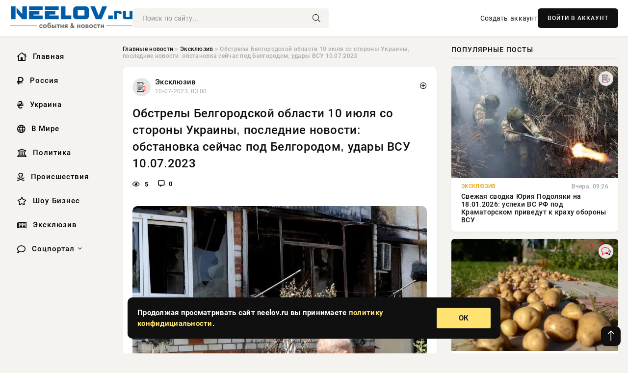

--- FILE ---
content_type: text/html; charset=utf-8
request_url: https://neelov.ru/4718-v-yanao-skoro-budet-gotov-plan-tusheniya-lesnyx-pozharov.html
body_size: 15484
content:
<!DOCTYPE html>
<html lang="ru">
   <head>
   <title>Обстрелы Белгородской области 10 июля со стороны Украины, последние новости: обстановка сейчас под Белгородом, удары ВСУ 10.07.2023 » Информационно-аналитический портал «NEELOV.RU»</title>
<meta charset="utf-8">
<meta name="description" content="За обстановкой, которая складывается в приграничных районах Белгородской области, следит большое количество россиян. Причина заключается в систематических обстрелах со стороны Украины. Накануне">
<meta name="keywords" content="ближайшее, результате, счастью, Муром, Таволжанка, также, Орловка, Мокрая, Вериговка, Долгое, подверглись, обстрелам, этого, Кроме, Весна», ударов, «Красная, которое, сообщении, говорится, ближайшее">
<link rel="canonical" href="https://neelov.ru/exclusive/4718-obstrely-belgorodskoj-oblasti-10-ijulja-so-storony-ukrainy-poslednie-novosti-obstanovka-sejchas-pod-belgorodom-udary-vsu-10072023.html">
<link rel="alternate" type="application/rss+xml" title="Информационно-аналитический портал «NEELOV.RU» RSS" href="https://neelov.ru/rss.xml">
<link rel="preconnect" href="https://neelov.ru/" fetchpriority="high">
<meta property="twitter:title" content="Обстрелы Белгородской области 10 июля со стороны Украины, последние новости: обстановка сейчас под Белгородом, удары ВСУ 10.07.2023 » Информационно-аналитический портал «NEELOV.RU»">
<meta property="twitter:url" content="https://neelov.ru/exclusive/4718-obstrely-belgorodskoj-oblasti-10-ijulja-so-storony-ukrainy-poslednie-novosti-obstanovka-sejchas-pod-belgorodom-udary-vsu-10072023.html">
<meta property="twitter:card" content="summary_large_image">
<meta property="twitter:image" content="https://neelov.ru/uploads/posts/2023-07/1731447971-1obstrely-belgorodskoj-oblasti-10-ijulja-so-storony-ukrainy-poslednie-novosti-obstanovka-sejchas-pod-belgorodom-udary-vsu-10072023-46b1322.webp">
<meta property="twitter:description" content="За обстановкой, которая складывается в приграничных районах Белгородской области, следит большое количество россиян. Причина заключается в систематических обстрелах со стороны Украины. Накануне в регионе вновь было громко из-за преступных действий киевского режима. Свежие подробности читайте в">
<meta property="og:type" content="article">
<meta property="og:site_name" content="Информационно-аналитический портал «NEELOV.RU»">
<meta property="og:title" content="Обстрелы Белгородской области 10 июля со стороны Украины, последние новости: обстановка сейчас под Белгородом, удары ВСУ 10.07.2023 » Информационно-аналитический портал «NEELOV.RU»">
<meta property="og:url" content="https://neelov.ru/exclusive/4718-obstrely-belgorodskoj-oblasti-10-ijulja-so-storony-ukrainy-poslednie-novosti-obstanovka-sejchas-pod-belgorodom-udary-vsu-10072023.html">
<meta property="og:image" content="https://neelov.ru/uploads/posts/2023-07/1731447971-1obstrely-belgorodskoj-oblasti-10-ijulja-so-storony-ukrainy-poslednie-novosti-obstanovka-sejchas-pod-belgorodom-udary-vsu-10072023-46b1322.webp">
<meta property="og:description" content="За обстановкой, которая складывается в приграничных районах Белгородской области, следит большое количество россиян. Причина заключается в систематических обстрелах со стороны Украины. Накануне в регионе вновь было громко из-за преступных действий киевского режима. Свежие подробности читайте в">

<script src="/engine/classes/min/index.php?g=general&amp;v=42pac"></script>
<script src="/engine/classes/min/index.php?f=engine/classes/js/jqueryui.js,engine/classes/js/dle_js.js,engine/classes/fancybox/fancybox.js&amp;v=42pac" defer></script>
<script type="application/ld+json">{"@context":"https://schema.org","@graph":[{"@type":"NewsArticle","@context":"https://schema.org/","publisher":{"@type":"Organization","name":"Информационно аналитический портал «NEELOV»","logo":{"@type":"ImageObject","url":""}},"name":"Обстрелы Белгородской области 10 июля со стороны Украины, последние новости: обстановка сейчас под Белгородом, удары ВСУ 10.07.2023","headline":"Обстрелы Белгородской области 10 июля со стороны Украины, последние новости: обстановка сейчас под Белгородом, удары ВСУ 10.07.2023","mainEntityOfPage":{"@type":"WebPage","@id":"https://neelov.ru/exclusive/4718-obstrely-belgorodskoj-oblasti-10-ijulja-so-storony-ukrainy-poslednie-novosti-obstanovka-sejchas-pod-belgorodom-udary-vsu-10072023.html"},"datePublished":"2023-07-10T03:00:18+03:00","author":{"@type":"Person","name":"Елена Краснова","url":"https://neelov.ru/user/%D0%95%D0%BB%D0%B5%D0%BD%D0%B0+%D0%9A%D1%80%D0%B0%D1%81%D0%BD%D0%BE%D0%B2%D0%B0/"},"image":["https://neelov.ru/uploads/posts/2023-07/1731447971-1obstrely-belgorodskoj-oblasti-10-ijulja-so-storony-ukrainy-poslednie-novosti-obstanovka-sejchas-pod-belgorodom-udary-vsu-10072023-46b1322.webp","https://neelov.ru/uploads/posts/2023-07/1731447973-2obstrely-belgorodskoj-oblasti-10-ijulja-so-storony-ukrainy-poslednie-novosti-obstanovka-sejchas-pod-belgorodom-udary-vsu-10072023-2043b10.webp"],"description":"За обстановкой, которая складывается в приграничных районах Белгородской области, следит большое количество россиян. Причина заключается в систематических обстрелах со стороны Украины. Накануне в регионе вновь было громко из-за преступных действий киевского режима. Свежие подробности читайте в"},{"@type":"BreadcrumbList","@context":"https://schema.org/","itemListElement":[{"@type":"ListItem","position":1,"item":{"@id":"https://neelov.ru/","name":"Главные новости"}},{"@type":"ListItem","position":2,"item":{"@id":"https://neelov.ru/exclusive/","name":"Эксклюзив"}},{"@type":"ListItem","position":3,"item":{"@id":"https://neelov.ru/exclusive/4718-obstrely-belgorodskoj-oblasti-10-ijulja-so-storony-ukrainy-poslednie-novosti-obstanovka-sejchas-pod-belgorodom-udary-vsu-10072023.html","name":"Обстрелы Белгородской области 10 июля со стороны Украины, последние новости: обстановка сейчас под Белгородом, удары ВСУ 10.07.2023"}}]}]}</script> 
      <meta name="viewport" content="width=device-width, initial-scale=1.0" />
      <meta name="msapplication-TileColor" content="#e6e6e6">   
      <meta name="theme-color" content="#101010"> 
      <link rel="preload" href="/templates/Default/css/common.css" as="style">
      <link rel="preload" href="/templates/Default/css/styles.css" as="style">
      <link rel="preload" href="/templates/Default/css/engine.css" as="style">
      <link rel="preload" href="/templates/Default/css/fontawesome.css" as="style">
      <link rel="preload" href="/templates/Default/webfonts/manrope-400.woff2" as="font" type="font/woff2" crossorigin>
      <link rel="preload" href="/templates/Default/webfonts/manrope-600.woff2" as="font" type="font/woff2" crossorigin>
      <link rel="preload" href="/templates/Default/webfonts/manrope-700.woff2" as="font" type="font/woff2" crossorigin>
      <link rel="preload" href="/templates/Default/webfonts/fa-light-300.woff2" as="font" type="font/woff2" crossorigin>
      <link href="/templates/Default/css/common.css" type="text/css" rel="stylesheet" />
      <link href="/templates/Default/css/styles.css" type="text/css" rel="stylesheet" />
      <link href="/templates/Default/css/engine.css" type="text/css" rel="stylesheet" /> 
      <link href="/templates/Default/css/fontawesome.css" type="text/css" rel="stylesheet" />
      <link rel="apple-touch-icon" sizes="256x256" href="/templates/Default/favicons/256x256.png">
      <link rel="apple-touch-icon" sizes="192x192" href="/templates/Default/favicons/192x192.png">
      <link rel="apple-touch-icon" sizes="180x180" href="/templates/Default/favicons/180x180.png">
      <link rel="apple-touch-icon" sizes="167x167" href="/templates/Default/favicons/167x167.png">
      <link rel="apple-touch-icon" sizes="152x152" href="/templates/Default/favicons/152x152.png">
      <link rel="apple-touch-icon" sizes="120x120" href="/templates/Default/favicons/120x120.png">
      <link rel="icon" type="image/png" href="/templates/Default/favicons/favicon.png">
      	<!-- Yandex.RTB -->
	<script>window.yaContextCb=window.yaContextCb||[]</script>
	<script src="https://yandex.ru/ads/system/context.js" async></script>
   </head>
   <body>
      <div class="wrapper">
         <div class="wrapper-container wrapper-main">

            <header class="header d-flex ai-center vw100">
               <a href="/" class="logo" title="Информационно-аналитический портал «NEELOV.RU»"><img src="/templates/Default/dleimages/logo.png" alt="Информационно-аналитический портал «NEELOV.RU»"></a>
               <div class="header__search search-block flex-grow-1">
                  <form id="quicksearch" method="post">
                     <input type="hidden" name="do" value="search">
                     <input type="hidden" name="subaction" value="search">
                     <input class="search-block__input" id="story" name="story" placeholder="Поиск по сайту..." type="text" autocomplete="off">
                     <button class="search-block__btn" type="submit"><span class="fal fa-search"></span></button>
                  </form>
               </div>
               

               
               <a href="/?do=register" class="header__link">Создать аккаунт</a>
               <button class="header__btn-login js-show-login">ВОЙТИ В АККАУНТ</button>
               

               <button class="header__btn-menu d-none js-show-mobile-menu"><span class="fal fa-bars"></span></button>
            </header>

            <div class="content">
               <div class="cols">

                  <!-- MENU START -->
                  <aside class="col-side">
                     <ul class="side-nav js-this-in-mobile-menu">
                        <li><a href="/"><i class="far fa-home-lg"></i> Главная</a></li>
                        <li><a href="/russia/"><i class="far fa-ruble-sign"></i> Россия</a></li>
                        <li><a href="/ukraine/"><i class="far fa-hryvnia"></i> Украина</a></li>
                        <li><a href="/world/"><i class="far fa-globe"></i> В Мире</a></li>
                        <li><a href="/policy/"><i class="far fa-landmark"></i> Политика</a></li>
                        <li><a href="/incidents/"><i class="far fa-skull-crossbones"></i> Происшествия</a></li>
                        <li><a href="/show-business/"><i class="far fa-star"></i> Шоу-Бизнес</a></li>
                        <li><a href="/exclusive/"><i class="far fa-newspaper"></i> Эксклюзив</a></li>
                        <li class="submenu"><a href="/social/"><i class="far fa-comment"></i> Соцпортал</a>
                           <ul class="nav__list side-nav" style="position: unset !important">
                              <li class="nav__list-hidden"><a href="/social/goroskop/"><i class="far fa-planet-ringed"></i> Гороскопы</a></li>
                              <li class="nav__list-hidden"><a href="/social/primeti/"><i class="far fa-map-signs"></i> Приметы</a></li>
                              <li class="nav__list-hidden"><a href="/social/ezoterika/"><i class="far fa-sparkles"></i> Эзотерика</a></li>
                              <li class="nav__list-hidden"><a href="/social/prazdniki/"><i class="far fa-gift"></i> Праздники</a></li>
                              <li class="nav__list-hidden"><a href="/social/zdorove/"><i class="far fa-heart"></i> Здоровье</a></li>
                              <li class="nav__list-hidden"><a href="/social/psihologiya/"><i class="far fa-head-side-brain"></i> Психология</a></li>
                              <li class="nav__list-hidden"><a href="/social/dlya-zhenshchin/"><i class="far fa-venus-double"></i> Для женщин</a></li>
                              <li class="nav__list-hidden"><a href="/social/sad-ogorod/"><i class="far fa-seedling"></i> Сад-огород</a></li>
                           </ul>
                        </li>
                     </ul>
                  </aside>
                  <!-- MENU END -->
                  
                  <main class="col-main">
                    
                         
                        <div class="speedbar"><div class="over"><a href="https://neelov.ru/">Главные новости</a>  »  <a href="https://neelov.ru/exclusive/">Эксклюзив</a>  »  Обстрелы Белгородской области 10 июля со стороны Украины, последние новости: обстановка сейчас под Белгородом, удары ВСУ 10.07.2023</div></div>
                        

                     <div class="content-block d-grid" id="content-block">
                        

                        
                        <div class="short">
	<div class="info-block">
	   <div class="info-body">
		  <a href="https://neelov.ru/exclusive/" class="info-img" title="Эксклюзив"><img src="/uploads/icons/exclusive.png" alt="Эксклюзив"></a>
		  <div class="info-title"><a href="https://neelov.ru/exclusive/" class="author_name">Эксклюзив</a></div>
		  <div class="info-meta">
			 <time datetime="10-07-2023, 03:00" class="ago" title="10-07-2023, 03:00">10-07-2023, 03:00</time>
			 
		  </div>
	   </div>
        <div class="dosuga-post-head-mark">    
            <a href="#" class="js-show-login" title="Сохранить"><i class="far fa-plus-circle"></i></a>
                    
		</div> 
	</div>
	<div class="yz_short_body">
	   <h1 class="dn-short-t">Обстрелы Белгородской области 10 июля со стороны Украины, последние новости: обстановка сейчас под Белгородом, удары ВСУ 10.07.2023</h1>
	   <div class="content_top_met">
	   	  <div class="f_eye"><i class="far fa-eye"></i> 5</div>
		  <a id="dle-comm-link" href="#comment">
			 <div class="f_link"><i class="far fa-comment-alt"></i> 0</div>
		  </a>
		  <div class="f_info">
		  </div>
	   </div>
	   <div class="page__text full-text clearfix">
	   	  <div style="margin-bottom: 20px">
		 	 
		  </div>
		  <div align="center"><!--dle_image_begin:https://neelov.ru/uploads/posts/2023-07/1731447971-1obstrely-belgorodskoj-oblasti-10-ijulja-so-storony-ukrainy-poslednie-novosti-obstanovka-sejchas-pod-belgorodom-udary-vsu-10072023-46b1322.webp|--><img src="/uploads/posts/2023-07/1731447971-1obstrely-belgorodskoj-oblasti-10-ijulja-so-storony-ukrainy-poslednie-novosti-obstanovka-sejchas-pod-belgorodom-udary-vsu-10072023-46b1322.webp" style="max-width:100%;" alt="Обстрелы Белгородской области 10 июля со стороны Украины, последние новости: обстановка сейчас под Белгородом, удары ВСУ 10.07.2023"><!--dle_image_end--></div>За обстановкой, которая складывается в приграничных районах Белгородской области, следит большое количество россиян. Причина заключается в систематических обстрелах со стороны Украины. Накануне в регионе вновь было громко из-за преступных действий киевского режима. Свежие подробности читайте в материале нашего сайта N4k.Ru.<br><br><h2><b>Гладков рассказал об очередных обстрелах ВСУ Белгородской области</b></h2><br>Итоги обстрелов Белгородской области украинскими военными за прошедшие сутки подвел губернатор региона Вячеслав Гладков. Об этом он написал 9 июля в своем в Telegram-канале.<br><br>По данным губернатора, с 8 июля украинскими националистами были нанесены удары по 5 районам области.<br><br>«В Белгородском районе из артиллерии обстреляны села Устинка и Журавлевка — зафиксировано 8 и 5 прилетов соответственно. Ни в одном из населенных пунктов пострадавших и разрушений нет. В Борисовском районе на окраине села Цаповка противник сбросил с беспилотника одно самодельное взрывное устройство. Обошлось без последствий», — говорится в сообщении, которое приводит ИА «Красная Весна».<br><br>Кроме этого, обстрелам подверглись села Долгое, Вериговка, Мокрая Орловка, а также Таволжанка и Муром. К счастью, в результате ударов никто не пострадал.<br><br><h2><b>Обстановка в Белгородской области, новости от 10.07.2023: митрополит Иоанн провел богослужение в Шебекино после обстрела «Градами»</b></h2><br>Служба прошла 9 июля в Тихвинском храме в Шебекино Белгородской области, который сегодня отмечает престольный праздник. Здесь митрополит Иоанн провел Божественную литургию, рассказали в пресс-службе Белгородской и Старооскольской епархии.<br><br>Богослужение в шебекинском храме состоялось на следующий день после массированного обстрела города со стороны противника — ВСУ выпустили по Шебекино 20 снарядов из РСЗО «Град». В этом храме хранится известная икона Божией Матери «Тихвинская», перед которой всегда молились во времена военной опасности.<br><br>«Теперь я вас буду называть «шебекинское ополчение», потому что нам некуда идти: Бог нам дал эту землю, дал нам силы, дал возможности реализовать себя. Мы сами способны себя защитить, потому что призваны Божией Матерью», — сказал митрополит Белгородский и Старооскольский.<br><br><div align="center"><!--TBegin:https://neelov.ru/uploads/posts/2023-07/1731447973-2obstrely-belgorodskoj-oblasti-10-ijulja-so-storony-ukrainy-poslednie-novosti-obstanovka-sejchas-pod-belgorodom-udary-vsu-10072023-2043b10.webp|--><a href="https://neelov.ru/uploads/posts/2023-07/1731447973-2obstrely-belgorodskoj-oblasti-10-ijulja-so-storony-ukrainy-poslednie-novosti-obstanovka-sejchas-pod-belgorodom-udary-vsu-10072023-2043b10.webp" class="highslide" target="_blank"><img src="/uploads/posts/2023-07/thumbs/1731447973-2obstrely-belgorodskoj-oblasti-10-ijulja-so-storony-ukrainy-poslednie-novosti-obstanovka-sejchas-pod-belgorodom-udary-vsu-10072023-2043b10.webp" style="max-width:100%;" alt=""></a><!--TEnd--></div>Во время литургии прихожане молились об упокоении мирных жителей Шебекинского округа, ставших жертвами СВО, информирует «Бел.ру».<br><br>Деревянная церковь в честь Тихвинской иконы Божией Матери была построена в Шебекино в 1792 году, примерно в 1880 году её сменила каменная церковь, но при советской власти она была уничтожена. Новый кирпичный храм на этом месте появился в 2012 году.<br><br>Напомним, 8 июля Шебекино обстреляли «Градами»: пострадал рынок, овощебаза, магазин, частный дом, три гаража, сгорела одна машина. Известно об одном раненом — мужчина получил рваную рану надбровной области. После обстрела в городе прекратили восстановление жилья и отсрочили возвращение шебекинцев в свои дома.<br><br><h2><b>Возле домов под Белгородом три дня не могут убрать снаряд</b></h2><br>Жительница поселка Разумное, попавшего под обстрел ВСУ, пожаловалась, что возле домов не убирают рухнувший снаряд, передает «7info».<br><br>По ее словам, боеприпас упал как раз на территорию ее домовладения. Убрать его обещали еще в субботу, но этого так и не произошло.<br><br>«Погодные условия ухудшаются, потом скажут, что нельзя извлечь, потому что дождь? Или ждем, пока половина массива взлетит?!» — возмутилась женщина.<br><br>Глава Белгородского района Владимир Перцев пообещал решить эту проблему в ближайшее время.
		  <div style="margin-top: 20px">
		  	
		  </div>
	   </div>
	</div>
	<div class="page__tags d-flex">
	   
	</div>
	<div class="content_like">
	   <div class="df_like">
		  <a href="#" onclick="doRate('plus', '4718'); return false;" >
		  <i title="Мне нравится" class="far fa-thumbs-up"></i> <span><span data-likes-id="4718">0</span></span>
		  </a>
	   </div>
	   <div class="df_dlike">
		  <a href="#" onclick="doRate('minus', '4718'); return false;" >
		  <i title="Мне не нравится" class="far fa-thumbs-down"></i> <span><span data-dislikes-id="4718">0</span></span>
		  </a>
	   </div>
	</div>
	<div class="content_footer">
	   <script src="https://yastatic.net/share2/share.js"></script>
	   <div class="ya-share2" data-curtain data-shape="round" data-color-scheme="whiteblack" data-services="vkontakte,odnoklassniki,telegram,whatsapp"></div>
	   <div class="f_info">
		  <a href="javascript:AddComplaint('4718', 'news')"> 
		  <div class="more_jaloba">
			 <svg fill="none" width="15" height="15" stroke="currentColor" stroke-width="1.5" viewBox="0 0 24 24" xmlns="http://www.w3.org/2000/svg" aria-hidden="true">
				<path stroke-linecap="round" stroke-linejoin="round" d="M12 9v3.75m9-.75a9 9 0 11-18 0 9 9 0 0118 0zm-9 3.75h.008v.008H12v-.008z"></path>
			 </svg>
			 ЖАЛОБА
		  </div>
		  </a>
	   </div>
	</div>
 </div>
 <div class="page__comments sect__header">
	<div class="page__comments-header">
		<div class="page__comments-title">0 комментариев</div>
		<div class="page__comments-info">
			<span class="fal fa-exclamation-circle"></span>
			Обсудим?
		</div>
	
	</div>
	<!--dleaddcomments-->
	<!--dlecomments-->
 </div>
 <section class="sect">
	<div class="sect__header sect__title" style="font-weight: 500; font-size: 24px;">Смотрите также:</div>
	<div class="sect__content d-grid">
	   <div class="popular grid-item">
   <div class="popular__img img-responsive">
      <img loading="lazy" src="/uploads/posts/2023-07/1731455613-1obstrely-belgorodskoj-i-brjanskoj-oblastej-so-storony-ukrainy-novosti-24-ijulja-obstanovka-na-segodnja-pod-belgorodom-i-brjanskom-ot-24072023-65e8d03.webp" alt="Обстрелы Белгородской и Брянской областей со стороны Украины, новости 24 июля: обстановка на сегодня под Белгородом и Брянском от 24.07.2023">
      <div class="item__category pi-center"><img src="/uploads/icons/exclusive.png"></div> 
   </div>
   <div class="meta_block">
      <div class="meta_block_cat">Эксклюзив</div>
      <time class="meta_block_date" datetime="24-07-2023, 07:50">24-07-2023, 07:50</time>   
   </div>
   <div class="popular__desc">
      <a class="popular__title expand-link" href="https://neelov.ru/exclusive/9186-obstrely-belgorodskoj-i-brjanskoj-oblastej-so-storony-ukrainy-novosti-24-ijulja-obstanovka-na-segodnja-pod-belgorodom-i-brjanskom-ot-24072023.html">Обстрелы Белгородской и Брянской областей со стороны Украины, новости 24 июля: обстановка на сегодня под Белгородом и Брянском от 24.07.2023</a>
   </div>
 </div><div class="popular grid-item">
   <div class="popular__img img-responsive">
      <img loading="lazy" src="/uploads/posts/2023-07/1731452866-1obstrely-belgorodskoj-oblasti-so-storony-ukrainy-poslednie-novosti-22-ijulja-chto-proishodit-pod-belgorodom-sejchas-informacija-ot-22072023-2289c41.webp" alt="Обстрелы Белгородской области со стороны Украины: последние новости 22 июля, что происходит под Белгородом сейчас, информация от 22.07.2023">
      <div class="item__category pi-center"><img src="/uploads/icons/exclusive.png"></div> 
   </div>
   <div class="meta_block">
      <div class="meta_block_cat">Эксклюзив</div>
      <time class="meta_block_date" datetime="22-07-2023, 08:00">22-07-2023, 08:00</time>   
   </div>
   <div class="popular__desc">
      <a class="popular__title expand-link" href="https://neelov.ru/exclusive/7316-obstrely-belgorodskoj-oblasti-so-storony-ukrainy-poslednie-novosti-22-ijulja-chto-proishodit-pod-belgorodom-sejchas-informacija-ot-22072023.html">Обстрелы Белгородской области со стороны Украины: последние новости 22 июля, что происходит под Белгородом сейчас, информация от 22.07.2023</a>
   </div>
 </div><div class="popular grid-item">
   <div class="popular__img img-responsive">
      <img loading="lazy" src="/uploads/posts/2023-07/1731451497-1obstrely-belgorodskoj-oblasti-so-storony-ukrainy-segodnja-21-ijulja-poslednie-novosti-chto-proishodit-pod-belgorodom-sejchas-21072023-6a1021f.webp" alt="Обстрелы Белгородской области со стороны Украины сегодня, 21 июля, последние новости: что происходит под Белгородом сейчас, 21.07.2023">
      <div class="item__category pi-center"><img src="/uploads/icons/exclusive.png"></div> 
   </div>
   <div class="meta_block">
      <div class="meta_block_cat">Эксклюзив</div>
      <time class="meta_block_date" datetime="21-07-2023, 08:40">21-07-2023, 08:40</time>   
   </div>
   <div class="popular__desc">
      <a class="popular__title expand-link" href="https://neelov.ru/exclusive/6625-obstrely-belgorodskoj-oblasti-so-storony-ukrainy-segodnja-21-ijulja-poslednie-novosti-chto-proishodit-pod-belgorodom-sejchas-21072023.html">Обстрелы Белгородской области со стороны Украины сегодня, 21 июля, последние новости: что происходит под Белгородом сейчас, 21.07.2023</a>
   </div>
 </div><div class="popular grid-item">
   <div class="popular__img img-responsive">
      <img loading="lazy" src="/uploads/posts/2023-07/1731454262-1obstrely-belgorodskoj-i-kurskoj-oblastej-so-storony-ukrainy-poslednie-novosti-segodnja-23-ijulja-kuda-popali-vsu-podrobnosti-ot-23072023-6a3f1c4.webp" alt="Обстрелы Белгородской и Курской областей со стороны Украины, последние новости сегодня, 23 июля: куда попали ВСУ, подробности от 23.07.2023">
      <div class="item__category pi-center"><img src="/uploads/icons/exclusive.png"></div> 
   </div>
   <div class="meta_block">
      <div class="meta_block_cat">Эксклюзив</div>
      <time class="meta_block_date" datetime="23-07-2023, 07:20">23-07-2023, 07:20</time>   
   </div>
   <div class="popular__desc">
      <a class="popular__title expand-link" href="https://neelov.ru/exclusive/8162-obstrely-belgorodskoj-i-kurskoj-oblastej-so-storony-ukrainy-poslednie-novosti-segodnja-23-ijulja-kuda-popali-vsu-podrobnosti-ot-23072023.html">Обстрелы Белгородской и Курской областей со стороны Украины, последние новости сегодня, 23 июля: куда попали ВСУ, подробности от 23.07.2023</a>
   </div>
 </div><div class="popular grid-item">
   <div class="popular__img img-responsive">
      <img loading="lazy" src="/uploads/posts/2023-07/thumbs/1731453201-1selo-zhuravlevka-belgorodskoj-oblasti-bylo-obstreljano-kassetnymi-snarjadami-f9d93d2.webp" alt="Село Журавлевка Белгородской области было обстреляно кассетными снарядами">
      <div class="item__category pi-center"><img src="/uploads/icons/exclusive.png"></div> 
   </div>
   <div class="meta_block">
      <div class="meta_block_cat">Эксклюзив</div>
      <time class="meta_block_date" datetime="22-07-2023, 12:50">22-07-2023, 12:50</time>   
   </div>
   <div class="popular__desc">
      <a class="popular__title expand-link" href="https://neelov.ru/exclusive/7539-selo-zhuravlevka-belgorodskoj-oblasti-bylo-obstreljano-kassetnymi-snarjadami.html">Село Журавлевка Белгородской области было обстреляно кассетными снарядами</a>
   </div>
 </div><div class="popular grid-item">
   <div class="popular__img img-responsive">
      <img loading="lazy" src="/uploads/posts/2023-09/1731438449-1obstrely-belgorodskoj-oblasti-so-storony-ukrainy-poslednie-novosti-segodnja-21-sentjabrja-v-sele-maksimovka-pogib-chelovek-svezhie-detali-9fa6797.webp" alt="Обстрелы Белгородской области со стороны Украины, последние новости сегодня, 21 сентября: в селе Максимовка погиб человек, свежие детали">
      <div class="item__category pi-center"><img src="/uploads/icons/exclusive.png"></div> 
   </div>
   <div class="meta_block">
      <div class="meta_block_cat">Эксклюзив</div>
      <time class="meta_block_date" datetime="21-09-2023, 07:10">21-09-2023, 07:10</time>   
   </div>
   <div class="popular__desc">
      <a class="popular__title expand-link" href="https://neelov.ru/exclusive/43-obstrely-belgorodskoj-oblasti-so-storony-ukrainy-poslednie-novosti-segodnja-21-sentjabrja-v-sele-maksimovka-pogib-chelovek-svezhie-detali.html">Обстрелы Белгородской области со стороны Украины, последние новости сегодня, 21 сентября: в селе Максимовка погиб человек, свежие детали</a>
   </div>
 </div><div class="popular grid-item">
   <div class="popular__img img-responsive">
      <img loading="lazy" src="/uploads/posts/2023-05/1731453191-1obstrely-belgorodskoj-oblasti-novosti-27-maja-chto-novogo-izvestno-ob-ukrainskih-atakah-svezhie-novosti-iz-belgoroda-segodnja-27052023-4a0330b.webp" alt="Обстрелы Белгородской области, новости 27 мая: что нового известно об украинских атаках, свежие новости из Белгорода сегодня, 27.05.2023">
      <div class="item__category pi-center"><img src="/uploads/icons/exclusive.png"></div> 
   </div>
   <div class="meta_block">
      <div class="meta_block_cat">Эксклюзив</div>
      <time class="meta_block_date" datetime="27-05-2023, 06:55">27-05-2023, 06:55</time>   
   </div>
   <div class="popular__desc">
      <a class="popular__title expand-link" href="https://neelov.ru/exclusive/7534-obstrely-belgorodskoj-oblasti-novosti-27-maja-chto-novogo-izvestno-ob-ukrainskih-atakah-svezhie-novosti-iz-belgoroda-segodnja-27052023.html">Обстрелы Белгородской области, новости 27 мая: что нового известно об украинских атаках, свежие новости из Белгорода сегодня, 27.05.2023</a>
   </div>
 </div><div class="popular grid-item">
   <div class="popular__img img-responsive">
      <img loading="lazy" src="/uploads/posts/2023-09/1731448751-1obstrely-belgorodskoj-oblasti-so-storony-ukrainy-19-sentjabrja-poslednie-novosti-stalo-izvestno-o-neskolkih-udarah-podrobnosti-2ebac79.webp" alt="Обстрелы Белгородской области со стороны Украины 19 сентября, последние новости: стало известно о нескольких ударах, подробности">
      <div class="item__category pi-center"><img src="/uploads/icons/exclusive.png"></div> 
   </div>
   <div class="meta_block">
      <div class="meta_block_cat">Эксклюзив</div>
      <time class="meta_block_date" datetime="19-09-2023, 06:05">19-09-2023, 06:05</time>   
   </div>
   <div class="popular__desc">
      <a class="popular__title expand-link" href="https://neelov.ru/exclusive/5297-obstrely-belgorodskoj-oblasti-so-storony-ukrainy-19-sentjabrja-poslednie-novosti-stalo-izvestno-o-neskolkih-udarah-podrobnosti.html">Обстрелы Белгородской области со стороны Украины 19 сентября, последние новости: стало известно о нескольких ударах, подробности</a>
   </div>
 </div><div class="popular grid-item">
   <div class="popular__img img-responsive">
      <img loading="lazy" src="/uploads/posts/2023-07/1731443683-1belgorodskaja-oblast-segodnja-obstrely-vsu-8-ijulja-poslednie-novosti-obstanovka-pod-belgorodom-sejchas-chto-proishodit-08072023-e813a29.webp" alt="Белгородская область сегодня, обстрелы ВСУ 8 июля: последние новости, обстановка под Белгородом сейчас, что происходит 08.07.2023">
      <div class="item__category pi-center"><img src="/uploads/icons/exclusive.png"></div> 
   </div>
   <div class="meta_block">
      <div class="meta_block_cat">Эксклюзив</div>
      <time class="meta_block_date" datetime="8-07-2023, 07:15">8-07-2023, 07:15</time>   
   </div>
   <div class="popular__desc">
      <a class="popular__title expand-link" href="https://neelov.ru/exclusive/2575-belgorodskaja-oblast-segodnja-obstrely-vsu-8-ijulja-poslednie-novosti-obstanovka-pod-belgorodom-sejchas-chto-proishodit-08072023.html">Белгородская область сегодня, обстрелы ВСУ 8 июля: последние новости, обстановка под Белгородом сейчас, что происходит 08.07.2023</a>
   </div>
 </div><div class="popular grid-item">
   <div class="popular__img img-responsive">
      <img loading="lazy" src="/uploads/posts/2023-09/1731442004-1obstrely-belgorodskoj-oblasti-so-storony-ukrainy-dannye-na-25-sentjabrja-poslednie-novosti-chto-sluchilos-pod-belgorodom-segodnja-573bac7.webp" alt="Обстрелы Белгородской области со стороны Украины, данные на 25 сентября: последние новости, что случилось под Белгородом сегодня">
      <div class="item__category pi-center"><img src="/uploads/icons/exclusive.png"></div> 
   </div>
   <div class="meta_block">
      <div class="meta_block_cat">Эксклюзив</div>
      <time class="meta_block_date" datetime="25-09-2023, 07:25">25-09-2023, 07:25</time>   
   </div>
   <div class="popular__desc">
      <a class="popular__title expand-link" href="https://neelov.ru/exclusive/2058-obstrely-belgorodskoj-oblasti-so-storony-ukrainy-dannye-na-25-sentjabrja-poslednie-novosti-chto-sluchilos-pod-belgorodom-segodnja.html">Обстрелы Белгородской области со стороны Украины, данные на 25 сентября: последние новости, что случилось под Белгородом сегодня</a>
   </div>
 </div><div class="popular grid-item">
   <div class="popular__img img-responsive">
      <img loading="lazy" src="/templates/Default/dleimages/no_image.jpg" alt="Украинский беспилотник сбит над Белгородской областью">
      <div class="item__category pi-center"><img src="/uploads/icons/exclusive.png"></div> 
   </div>
   <div class="meta_block">
      <div class="meta_block_cat">Эксклюзив</div>
      <time class="meta_block_date" datetime="18-09-2023, 08:35">18-09-2023, 08:35</time>   
   </div>
   <div class="popular__desc">
      <a class="popular__title expand-link" href="https://neelov.ru/exclusive/4782-ukrainskij-bespilotnik-sbit-nad-belgorodskoj-oblastju.html">Украинский беспилотник сбит над Белгородской областью</a>
   </div>
 </div><div class="popular grid-item">
   <div class="popular__img img-responsive">
      <img loading="lazy" src="/uploads/posts/2023-07/thumbs/1731453190-1gladkov-vsu-obstreljali-kassetnymi-boepripasami-selo-v-belgorodskoj-oblasti-ea4bff8.webp" alt="Гладков: ВСУ обстреляли кассетными боеприпасами село в Белгородской области">
      <div class="item__category pi-center"><img src="/uploads/icons/exclusive.png"></div> 
   </div>
   <div class="meta_block">
      <div class="meta_block_cat">Эксклюзив</div>
      <time class="meta_block_date" datetime="22-07-2023, 12:50">22-07-2023, 12:50</time>   
   </div>
   <div class="popular__desc">
      <a class="popular__title expand-link" href="https://neelov.ru/exclusive/7529-gladkov-vsu-obstreljali-kassetnymi-boepripasami-selo-v-belgorodskoj-oblasti.html">Гладков: ВСУ обстреляли кассетными боеприпасами село в Белгородской области</a>
   </div>
 </div>
	</div>
 </section>

                        

                     </div>
                  </main>

                  <aside class="col-side">

                     <div class="side-block">
                        <div class="side-block__title">Популярные посты</div>
                        <div class="side-block__content">
                        <div class="popular grid-item">
   <div class="popular__img img-responsive">
      <img loading="lazy" src="/uploads/posts/2026-01/1768724485-11768707304-12488.webp" alt="Свежая сводка Юрия Подоляки на 18.01.2026: успехи ВС РФ под Краматорском приведут к краху обороны ВСУ">
      <div class="item__category pi-center"><img src="/uploads/icons/exclusive.png"></div> 
   </div>
   <div class="meta_block">
      <div class="meta_block_cat">Эксклюзив</div>
      <time class="meta_block_date" datetime="Вчера, 09:26">Вчера, 09:26</time>   
   </div>
   <div class="popular__desc">
      <a class="popular__title expand-link" href="https://neelov.ru/exclusive/108218-svezhaja-svodka-jurija-podoljaki-na-18012026-uspehi-vs-rf-pod-kramatorskom-privedut-k-krahu-oborony-vsu.html">Свежая сводка Юрия Подоляки на 18.01.2026: успехи ВС РФ под Краматорском приведут к краху обороны ВСУ</a>
   </div>
 </div><div class="popular grid-item">
   <div class="popular__img img-responsive">
      <img loading="lazy" src="https://www.1rre.ru/wp-content/uploads/2022/09/33676.pj06f0.850.jpg" alt="Оптимальные условия для хранения картофеля в подвале: как избежать гниения?">
      <div class="item__category pi-center"><img src="/uploads/icons/social.png"></div> 
   </div>
   <div class="meta_block">
      <div class="meta_block_cat">Соцпортал</div>
      <time class="meta_block_date" datetime="Вчера, 19:20">Вчера, 19:20</time>   
   </div>
   <div class="popular__desc">
      <a class="popular__title expand-link" href="https://neelov.ru/social/108289-optimalnye-uslovija-dlja-hranenija-kartofelja-v-podvale-kak-izbezhat-gnienija.html">Оптимальные условия для хранения картофеля в подвале: как избежать гниения?</a>
   </div>
 </div><div class="popular grid-item">
   <div class="popular__img img-responsive">
      <img loading="lazy" src="/uploads/posts/2026-01/thumbs/1768724413-11768719605-1maxresdefault.webp" alt="ССО США опубликовали новые требования к перспективному пулемёту LMG-A">
      <div class="item__category pi-center"><img src="/uploads/icons/exclusive.png"></div> 
   </div>
   <div class="meta_block">
      <div class="meta_block_cat">Эксклюзив</div>
      <time class="meta_block_date" datetime="Вчера, 10:21">Вчера, 10:21</time>   
   </div>
   <div class="popular__desc">
      <a class="popular__title expand-link" href="https://neelov.ru/exclusive/108200-sso-ssha-opublikovali-novye-trebovanija-k-perspektivnomu-pulemetu-lmg-a.html">ССО США опубликовали новые требования к перспективному пулемёту LMG-A</a>
   </div>
 </div><div class="popular grid-item">
   <div class="popular__img img-responsive">
      <img loading="lazy" src="/uploads/posts/2026-01/thumbs/1768802438-11768794305-113-32-09.webp" alt="Киеву не удалось добиться «воздушного перемирия», ракетные удары продолжатся">
      <div class="item__category pi-center"><img src="/uploads/icons/exclusive.png"></div> 
   </div>
   <div class="meta_block">
      <div class="meta_block_cat">Эксклюзив</div>
      <time class="meta_block_date" datetime="Сегодня, 08:16">Сегодня, 08:16</time>   
   </div>
   <div class="popular__desc">
      <a class="popular__title expand-link" href="https://neelov.ru/exclusive/108306-kievu-ne-udalos-dobitsja-vozdushnogo-peremirija-raketnye-udary-prodolzhatsja.html">Киеву не удалось добиться «воздушного перемирия», ракетные удары продолжатся</a>
   </div>
 </div>                           
                        </div>
                     </div>
                     <div class="side-block">
                        <div class="side-block__title">Выбор редакции</div>
                        <div class="side-block__content">
                        <div class="int d-flex ai-center">
    <div class="int__img img-fit-cover">
       <img loading="lazy" src="/uploads/posts/2026-01/thumbs/1768802404-11768800008-15.webp" alt="«Купи сам, потом компенсируем»: Минобороны Украины реформирует снабжение ВСУ">
    </div>
    <div class="int__desc flex-grow-1">
       <a class="int__title expand-link" href="https://neelov.ru/exclusive/108299-kupi-sam-potom-kompensiruem-minoborony-ukrainy-reformiruet-snabzhenie-vsu.html">
          <div class="line-clamp">«Купи сам, потом компенсируем»: Минобороны Украины реформирует снабжение ВСУ</div>
       </a>
    </div>
 </div><div class="int d-flex ai-center">
    <div class="int__img img-fit-cover">
       <img loading="lazy" src="/uploads/posts/2026-01/thumbs/1768665013-11768664404-1polskaja-raketnaja-ustanovka-k239-chunmoo.webp" alt="Используя опыт Украины: Польша готовится к нанесению глубоких ударов по России">
    </div>
    <div class="int__desc flex-grow-1">
       <a class="int__title expand-link" href="https://neelov.ru/exclusive/108128-ispolzuja-opyt-ukrainy-polsha-gotovitsja-k-naneseniju-glubokih-udarov-po-rossii.html">
          <div class="line-clamp">Используя опыт Украины: Польша готовится к нанесению глубоких ударов по России</div>
       </a>
    </div>
 </div><div class="int d-flex ai-center">
    <div class="int__img img-fit-cover">
       <img loading="lazy" src="/uploads/posts/2026-01/thumbs/1768802484-11768782918-12916373434.webp" alt="Советский задел исчерпан: куда движется российская наука">
    </div>
    <div class="int__desc flex-grow-1">
       <a class="int__title expand-link" href="https://neelov.ru/exclusive/108315-sovetskij-zadel-ischerpan-kuda-dvizhetsja-rossijskaja-nauka.html">
          <div class="line-clamp">Советский задел исчерпан: куда движется российская наука</div>
       </a>
    </div>
 </div><div class="int d-flex ai-center">
    <div class="int__img img-fit-cover">
       <img loading="lazy" src="/uploads/posts/2026-01/1768639834-11768631104-14238.webp" alt="Ждать ли завершения СВО на Украине в результате переговоров: промежуточные выводы экспертов. Что известно на 17 января 2026?">
    </div>
    <div class="int__desc flex-grow-1">
       <a class="int__title expand-link" href="https://neelov.ru/exclusive/108052-zhdat-li-zavershenija-svo-na-ukraine-v-rezultate-peregovorov-promezhutochnye-vyvody-jekspertov-chto-izvestno-na-17-janvarja-2026.html">
          <div class="line-clamp">Ждать ли завершения СВО на Украине в результате переговоров: промежуточные выводы экспертов. Что известно на 17 января 2026?</div>
       </a>
    </div>
 </div>  
                        </div>
                     </div>

                     <!--5cd0d990--><!--5cd0d990--><!--85e11650--><!--85e11650-->

                     <div class="side-block side-block--sticky hm">
                        
                     </div>

                  </aside>

               </div>
               <!-- END COLS -->
            </div>

         <!-- FOOTER START -->
         <footer class="footer d-flex ai-center vw100">
            <div class="footer__copyright">
               <a href="/o-proekte.html" rel="nofollow">О проекте</a>
               <a href="/redakcija.html" rel="nofollow">Редакция</a>
               <a href="/politika-konfidencialnosti.html" rel="nofollow">Политика конфиденциальности</a>
               <a href="/kontakty.html" rel="nofollow">Реклама</a> 
               <a href="/kontakty.html" rel="nofollow">Контакты</a>
            </div>
            <div class="footer__text icon-at-left" style="line-height: 20px;">
               Использование любых материалов, размещённых на сайте, разрешается при условии активной ссылки на наш сайт.
               При копировании материалов для интернет-изданий – обязательна прямая открытая для поисковых систем гиперссылка. Ссылка должна быть размещена в независимости от полного либо частичного использования материалов. Гиперссылка (для интернет- изданий) – должна быть размещена в подзаголовке или в первом абзаце материала.
               Все материалы, содержащиеся на веб-сайте neelov.ru, защищены законом об авторском праве. Фотографии и прочие материалы являются собственностью их авторов и представлены исключительно для некоммерческого использования и ознакомления , если не указано иное. Несанкционированное использование таких материалов может нарушать закон об авторском праве, торговой марке и другие законы.

               <div style="margin-top: 20px;">
                  <p>
                     <span style="font-size:12px">* В России признаны иноагентами: Киселёв Евгений Алекссевич, WWF, Белый Руслан Викторович, Анатолий Белый (Вайсман), Касьянов Михаил Михайлович, Бер Илья Леонидович, Троянова Яна Александровна, Галкин Максим Александрович, Макаревич Андрей Вадимович, Шац Михаил Григорьевич, Гордон Дмитрий Ильич, Лазарева Татьяна Юрьевна, Чичваркин Евгений Александрович, Ходорковский Михаил Борисович, Каспаров Гарри Кимович, Моргенштерн Алишер Тагирович (Алишер Валеев), Невзоров Александр Глебович, Венедиктов Алексей Алексеевич, Дудь Юрий Александрович, Фейгин Марк Захарович, Киселев Евгений Алексеевич, Шендерович Виктор Анатольевич, Гребенщиков Борис Борисович, Максакова-Игенбергс Мария Петровна, Слепаков Семен Сергеевич, Покровский Максим Сергеевич, Варламов Илья Александрович, Рамазанова Земфира Талгатовна, Прусикин Илья Владимирович, Смольянинов Артур Сергеевич, Федоров Мирон Янович (Oxxxymiron), Алексеев Иван Александрович (Noize MC), Дремин Иван Тимофеевич (Face), Гырдымова Елизавета Андреевна (Монеточка), Игорь(Егор) Михайлович Бортник (Лёва Би-2).</span>
                  </p>
                  <br />
                  <p>
                     <span style="font-size:12px">* Экстремисты и террористы, запрещенные в РФ:&nbsp;Meta (Facebook и Instagram),&nbsp;</span>Русский добровольческий корпус (РДК),&nbsp;<span style="font-size:12px">Правый сектор, Украинская повстанческая армия (УПА), ИГИЛ, полк Азов, Джебхат ан-Нусра, Национал-Большевистская партия (НБП), Аль-Каида, УНА-УНСО, Талибан, Меджлис крымско-татарского народа, Свидетели Иеговы, Мизантропик Дивижн, Братство, Артподготовка, Тризуб им. Степана Бандеры, НСО, Славянский союз, Формат-18, Хизб ут-Тахрир, Исламская партия Туркестана, Хайят Тахрир аш-Шам, Таухид валь-Джихад, АУЕ, Братья мусульмане, Колумбайн, Навальный, К. Буданов.</span>
                  </p>
                  <br />
                  <p>
                     <span style="font-size:12px">* СМИ — иностранные агенты: Телеканал «Дождь», Медуза, Голос Америки, Idel. Реалии, Кавказ. Реалии, Крым. Реалии, ТК&nbsp;Настоящее Время, The Insider,&nbsp;</span>Deutsche&nbsp;Welle,&nbsp;<span style="font-size:12px">Проект, Azatliq Radiosi, «Радио Свободная Европа/Радио Свобода» (PCE/PC), Сибирь. Реалии, Фактограф, Север. Реалии, MEDIUM-ORIENT, Bellingcat, Пономарев Л. А., Савицкая Л.А., Маркелов С.Е., Камалягин Д.Н., Апахончич Д.А.,&nbsp;Толоконникова Н.А., Гельман М.А., Шендерович В.А., Верзилов П.Ю., Баданин Р.С., Гордон.</span>
                  </p>
                  <br />
                  <p>
                     <span style="font-size:12px">* Организации — иностранные агенты: Альянс Врачей, Агора, Голос, Гражданское содействие, Династия (фонд), За&nbsp;права человека, Комитет против пыток, Левада-Центр, Мемориал, Молодая Карелия, Московская школа гражданского просвещения, Пермь-36, Ракурс, Русь Сидящая, Сахаровский центр, Сибирский экологический центр, ИАЦ Сова, Союз комитетов солдатских матерей России, Фонд борьбы с&nbsp;коррупцией (ФБК), Фонд защиты гласности, Фонд свободы информации, Центр «Насилию.нет», Центр защиты прав СМИ, Transparency International.</span>
                  </p>
               </div>

               <p class="copyright mb-0" style="margin-top: 20px;">Copyright &copy; 2026, Информационно-аналитический портал «NEELOV.RU». Все права защищены.</p>
               <div class="adult_foot">18+</div>
            </div>
         </footer>
         <!-- FOOTER END -->

         </div>
         <!-- END WRAPPER-MAIN -->
      </div>
      <!-- END WRAPPER -->
      
      <script>
<!--
var dle_root       = '/';
var dle_admin      = '';
var dle_login_hash = '48ded4d5bf31078fbc523a58a49bc6f768cb5293';
var dle_group      = 5;
var dle_link_type  = 1;
var dle_skin       = 'Default';
var dle_wysiwyg    = 0;
var dle_min_search = '4';
var dle_act_lang   = ["Подтвердить", "Отмена", "Вставить", "Отмена", "Сохранить", "Удалить", "Загрузка. Пожалуйста, подождите..."];
var menu_short     = 'Быстрое редактирование';
var menu_full      = 'Полное редактирование';
var menu_profile   = 'Просмотр профиля';
var menu_send      = 'Отправить сообщение';
var menu_uedit     = 'Админцентр';
var dle_info       = 'Информация';
var dle_confirm    = 'Подтверждение';
var dle_prompt     = 'Ввод информации';
var dle_req_field  = ["Заполните поле с именем", "Заполните поле с сообщением", "Заполните поле с темой сообщения"];
var dle_del_agree  = 'Вы действительно хотите удалить? Данное действие невозможно будет отменить';
var dle_spam_agree = 'Вы действительно хотите отметить пользователя как спамера? Это приведёт к удалению всех его комментариев';
var dle_c_title    = 'Отправка жалобы';
var dle_complaint  = 'Укажите текст Вашей жалобы для администрации:';
var dle_mail       = 'Ваш e-mail:';
var dle_big_text   = 'Выделен слишком большой участок текста.';
var dle_orfo_title = 'Укажите комментарий для администрации к найденной ошибке на странице:';
var dle_p_send     = 'Отправить';
var dle_p_send_ok  = 'Уведомление успешно отправлено';
var dle_save_ok    = 'Изменения успешно сохранены. Обновить страницу?';
var dle_reply_title= 'Ответ на комментарий';
var dle_tree_comm  = '0';
var dle_del_news   = 'Удалить статью';
var dle_sub_agree  = 'Вы действительно хотите подписаться на комментарии к данной публикации?';
var dle_unsub_agree  = 'Вы действительно хотите отписаться от комментариев к данной публикации?';
var dle_captcha_type  = '0';
var dle_share_interesting  = ["Поделиться ссылкой на выделенный текст", "Twitter", "Facebook", "Вконтакте", "Прямая ссылка:", "Нажмите правой клавишей мыши и выберите «Копировать ссылку»"];
var DLEPlayerLang     = {prev: 'Предыдущий',next: 'Следующий',play: 'Воспроизвести',pause: 'Пауза',mute: 'Выключить звук', unmute: 'Включить звук', settings: 'Настройки', enterFullscreen: 'На полный экран', exitFullscreen: 'Выключить полноэкранный режим', speed: 'Скорость', normal: 'Обычная', quality: 'Качество', pip: 'Режим PiP'};
var DLEGalleryLang    = {CLOSE: 'Закрыть (Esc)', NEXT: 'Следующее изображение', PREV: 'Предыдущее изображение', ERROR: 'Внимание! Обнаружена ошибка', IMAGE_ERROR: 'Не удалось загрузить изображение', TOGGLE_SLIDESHOW: 'Просмотр слайдшоу',TOGGLE_FULLSCREEN: 'Полноэкранный режим', TOGGLE_THUMBS: 'Включить / Выключить уменьшенные копии', ITERATEZOOM: 'Увеличить / Уменьшить', DOWNLOAD: 'Скачать изображение' };
var DLEGalleryMode    = 1;
var DLELazyMode       = 0;
var allow_dle_delete_news   = false;

jQuery(function($){
					setTimeout(function() {
						$.get(dle_root + "engine/ajax/controller.php?mod=adminfunction", { 'id': '4718', action: 'newsread', user_hash: dle_login_hash });
					}, 5000);
});
//-->
</script>
      

<div class="login login--not-logged d-none">
   <div class="login__header d-flex jc-space-between ai-center">
      <div class="login__title stretch-free-width ws-nowrap">Войти <a href="/?do=register">Регистрация</a></div>
      <div class="login__close"><span class="fal fa-times"></span></div>
   </div>
   <form method="post">
      <div class="login__content">
         <div class="login__row">
            <div class="login__caption">E-mail:</div>
            <div class="login__input"><input type="text" name="login_name" id="login_name" placeholder="Ваш e-mail"></div>
            <span class="fal fa-at"></span>
         </div>
         <div class="login__row">
            <div class="login__caption">Пароль: <a href="/?do=lostpassword">Забыли пароль?</a></div>
            <div class="login__input"><input type="password" name="login_password" id="login_password" placeholder="Ваш пароль"></div>
            <span class="fal fa-lock"></span>
         </div>
         <label class="login__row checkbox" for="login_not_save">
         <input type="checkbox" name="login_not_save" id="login_not_save" value="1">
         <span>Не запоминать меня</span>
         </label>
         <div class="login__row">
            <button onclick="submit();" type="submit" title="Вход">Войти на сайт</button>
            <input name="login" type="hidden" id="login" value="submit">
         </div>
      </div>
      <div class="login__social">
         <div class="login__social-caption">Или войти через</div>
         <div class="login__social-btns">
            <a href="" rel="nofollow" target="_blank"><img loading="lazy" src="/templates/Default/dleimages/vk.svg" alt></a>
            <a href="" rel="nofollow" target="_blank"><img loading="lazy" src="/templates/Default/dleimages/ok.svg" alt></a>
            <a href="" rel="nofollow" target="_blank"><img loading="lazy" src="/templates/Default/dleimages/mail.svg" alt></a>
            <a href="" rel="nofollow" target="_blank"><img loading="lazy" src="/templates/Default/dleimages/yandex.svg" alt></a>
         </div>
      </div>
   </form>
</div>

      <div id="scrolltop" style="display: block;"><span class="fal fa-long-arrow-up"></span></div>
      <div class="message-alert">
         <div class="message-alert-in">
            <div class="message-alert-desc">
               <div class="message-alert-text">Продолжая просматривать сайт neelov.ru вы принимаете <a href="/politika-konfidencialnosti.html">политику конфидициальности</a>.</div>
            </div>
            <div class="message-alert-btns">
               <div class="message-btn message-btn-yes">ОК</div>
            </div>
         </div>
      </div>

      <script src="/templates/Default/js/libs.js"></script>

      
      
      <!-- Yandex.Metrika counter -->
<script type="text/javascript" >
   (function(m,e,t,r,i,k,a){m[i]=m[i]||function(){(m[i].a=m[i].a||[]).push(arguments)};
   m[i].l=1*new Date();
   for (var j = 0; j < document.scripts.length; j++) {if (document.scripts[j].src === r) { return; }}
   k=e.createElement(t),a=e.getElementsByTagName(t)[0],k.async=1,k.src=r,a.parentNode.insertBefore(k,a)})
   (window, document, "script", "https://mc.yandex.ru/metrika/tag.js", "ym");

   ym(91132010, "init", {
        clickmap:true,
        trackLinks:true,
        accurateTrackBounce:true
   });
</script>
<noscript><div><img src="https://mc.yandex.ru/watch/91132010" style="position:absolute; left:-9999px;" alt="" /></div></noscript>
<!-- /Yandex.Metrika counter -->

   <script defer src="https://static.cloudflareinsights.com/beacon.min.js/vcd15cbe7772f49c399c6a5babf22c1241717689176015" integrity="sha512-ZpsOmlRQV6y907TI0dKBHq9Md29nnaEIPlkf84rnaERnq6zvWvPUqr2ft8M1aS28oN72PdrCzSjY4U6VaAw1EQ==" data-cf-beacon='{"version":"2024.11.0","token":"ba4d63c0b8694e7db863d4b49db05417","r":1,"server_timing":{"name":{"cfCacheStatus":true,"cfEdge":true,"cfExtPri":true,"cfL4":true,"cfOrigin":true,"cfSpeedBrain":true},"location_startswith":null}}' crossorigin="anonymous"></script>
</body>
</html>